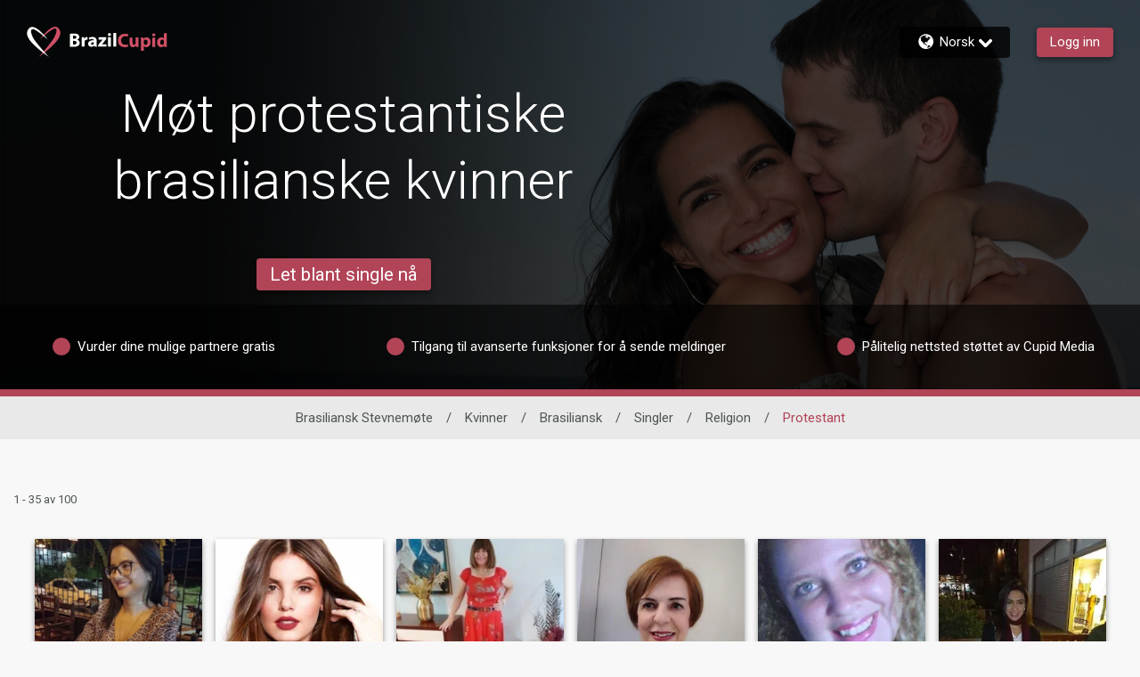

--- FILE ---
content_type: text/css
request_url: https://www.brazilcupid.com/assets/desktop/react-resources/bundle-BRZ.css?cacheUid=1769008282259
body_size: 669
content:
:root {
  --rsdk-logo-width: 115px;
  --rsdk-logo-height: 20px;
  --rsdk-logo-width-tablet: 125px;
  --rsdk-accent: 96 25 37;
  --rsdk-header-search-text: 64 14 22;
  --rsdk-banner-top-background: 33 4 9;
  --rsdk-black-alpha-8: 0 0 0 / 80%;
  --rsdk-btn-bg-dark: 136 69 81;
  --rsdk-btn-bg-disabled: 0 0 0 / 25%;
  --rsdk-btn-bg-green: 112 187 70;
  --rsdk-legacy-green-lighten: 229 243 222;
  --rsdk-ch-title-color: 255 255 255;
  --rsdk-chat-primary-color: 177 68 87;
  --rsdk-dark-secondary-text-color: 121 124 126;
  --rsdk-dark-text-color: 80 86 86;
  --rsdk-discount-color: 239 41 23;
  --rsdk-error-color: 194 59 45;
  --rsdk-find-more-button-color: 255 255 255;
  --rsdk-focus-border-color: 18 159 234;
  --rsdk-header-background: 96 25 37;
  --rsdk-header-button-fill: 96 25 37;
  --rsdk-header-strip: 136 69 81;
  --rsdk-header-strip-text: 255 255 255;
  --rsdk-header-text-expanded: 144 69 81;
  --rsdk-input-value-color: 121 124 126;
  --rsdk-label-color: 86 86 86;
  --rsdk-legacy-accent: 64 14 22;
  --rsdk-legacy-accordion-bg-gray: 239 239 239;
  --rsdk-legacy-blue: 0 116 217;
  --rsdk-legacy-border-color: 209 209 209;
  --rsdk-legacy-border-gray: 204 204 204;
  --rsdk-legacy-burgundy: 130 41 41;
  --rsdk-legacy-checkbox-border: 140 140 140;
  --rsdk-legacy-gray-lighten: 224 224 224;
  --rsdk-legacy-green: 127 175 65;
  --rsdk-legacy-nav-arrow-grey: 161 158 158;
  --rsdk-legacy-header-circles-opacity: 1;
  --rsdk-legacy-header-circles-svg-highlight-opacity: 0.6;
  --rsdk-legacy-header-circles-svg-opacity: 0.3;
  --rsdk-legacy-header-color: 255 255 255;
  --rsdk-legacy-header-strip-color: 255 255 255;
  --rsdk-legacy-header-strip-svg-color: 255 255 255;
  --rsdk-legacy-highlight: 255 65 54 / 5%;
  --rsdk-legacy-light-burgundy: 233 194 198;
  --rsdk-legacy-nav-icon-opacity: 0.6;
  --rsdk-legacy-text-color: 50 50 50;
  --rsdk-light-grey: 233 233 233;
  --rsdk-menu-hover-bg: 247 247 247;
  --rsdk-menu-move-color: 49 59 89 / 5%;
  --rsdk-primary: 177 68 87;
  --rsdk-primary-alpha-05: 177 68 87 / 5%;
  --rsdk-questionnaire-title: 177 68 87;
  --rsdk-success-color: 127 175 65;
  --rsdk-table-hover: 255 253 248;
  --rsdk-theme-dark-color: 64 14 22;
  --rsdk-theme-light-color: 233 212 215;
  --rsdk-theme-secondary: 136 69 81;
  --rsdk-theme-secondary-text: 136 69 81;
  --rsdk-upgrade-page-bg: 248 248 248;
  --rsdk-header-color: 255 255 255;
  --rsdk-legacy-nav-fill: 255 255 255;
  --rsdk-legacy-header-badge-color: 255 255 255;
  --rsdk-legacy-nav-footer-color: 255 255 255;
  --rsdk-legacy-activity-count-badge: 96 25 37;
  --rsdk-legacy-header-circles: 144 54 69;
  --rsdk-legacy-header-circles-fill: 64 14 22;
  --rsdk-legacy-theme-badge: 177 68 87;
  --rsdk-legacy-body-font-color: 80 86 86;
  --rsdk-legacy-action-grey: 121 124 126;
  --rsdk-legacy-grey: 50 50 50;
  --rsdk-legacy-theme-logo-left: 255 255 255;
  --rsdk-legacy-theme-logo-right: 207 80 102;
  --rsdk-legacy-theme-logo-second-part: 255 255 255;
  --rsdk-legacy-theme-logo-first-part: 207 80 102;
  --rsdk-legacy-header-settings-fill: 255 255 255;
  --rsdk-legacy-footer-logo-first-part: 118 114 115;
  --rsdk-legacy-footer-logo-second-part: 148 41 35;
  --rsdk-legacy-header-strip-background-color: 177 68 87;
  --rsdk-upgrade-page-border-v1: 153 153 153;
  --rsdk-legacy-theme-primary: 177 68 87;
  --rsdk-legacy-warm-gray: 225 225 225;
  --rsdk-legacy-payment-theme-blue: 42 51 147;
  --rsdk-legacy-payment-theme-gold: 236 158 24;
  --rsdk-legacy-payment-theme-diamond: 0 0 0;
  --rsdk-legacy-payment-theme-platinum-background-color: 210 213 249;
  --rsdk-legacy-payment-theme-platinum: 42 51 147;
  --rsdk-legacy-payment-theme-gold-background-color: 249 234 152;
  --rsdk-legacy-payment-theme-diamond-background-color: 204 204 204;
  --rsdk-legacy-payment-theme-gold-accent: 220 188 12;
  --rsdk-legacy-theme-red-darken: 136 21 21;
  --rsdk-legacy-theme-red: 194 59 45;
  --rsdk-light-blue: 18 159 234;
  --rsdk-search-element-border: 213 225 233;
  --rsdk-search-element-checked-bg: 64 14 22;
  --rsdk-criteria-active-tab: 96 25 37;
  --rsdk-search-result-relaxed-color: 186 186 186;
  --rsdk-legacy-standard: 149 152 154;
  --rsdk-slider-background-color: 89 127 67;
  --rsdk-boost: 132 71 255;
  --rsdk-legacy-header-background-color: 96 25 37;
}


--- FILE ---
content_type: application/javascript
request_url: https://data.clickocean.io/px/020118404ea947ffa006ed31ca560c9b.js
body_size: 2791
content:
!function(a,o){a._co=a._co||[];var i={unload:!1},e=o.currentScript&&o.currentScript.src;if(!a._co.initialized){a._co.initialized=!0;a._co.hash=function(t){var n=t.split("@"),e=1<n.length?"@"+n[1]:"";return k(t)+e},a.navigator||(a.navigator={}),a.navigator.sendBeacon||(a.navigator.sendBeacon=function(t,n){d({method:"POST",uri:t,data:n,async:!1})});var t=function(){return([1e7]+-1e3+-4e3+-8e3+-1e11).replace(/[018]/g,function(t){return(t^a.crypto.getRandomValues(new Uint8Array(1))[0]&15>>t/4).toString(16)})};a.crypto&&a.crypto.getRandomValues||(t=function(){return"xxxxxxxx-xxxx-4xxx-yxxx-xxxxxxxxxxxx".replace(/[xy]/g,function(t){var n=16*Math.random()|0;return("x"==t?n:3&n|8).toString(16)})});var c=t(),s=[],u=null,f=n,r={next:5,factor:2,max:120,delay:function(){return this.current=Math.min(this.next,this.max),this.next=this.current*this.factor,1e3*this.current},reset:function(){this.next=5}};f=function(n,t){if(t=t||{},s.push({item:n,options:t}),!t.unload){var e=n.prepared.params;"function"==typeof e&&(e=e()),d({method:"POST",uri:p(n.prepared.action),data:e,onsuccess:function(){for(var t=0;t<s.length;)s[t].item===n?s.splice(t,1):++t;r.reset(),n.onsuccess&&n.onsuccess()},onfail:function(){u=u||setTimeout(l,r.delay())}})}},a._co.push=function(t){var n;t.hasOwnProperty("unload")&&(n={unload:t.unload}),f({prepared:h(t)},n)},a.addEventListener("beforeunload",function(){f=n,l({unload:!0})},!1);try{o.interestCohort?o.interestCohort().then(function(t){v({interestcohort:t})}).catch(function(t){v()}):v()}catch(t){v()}for(0;0<a._co.length;)m();0,(new Image).src="https://fksnk.com/cs?pid=a3327b0744e0a33f&puid=6fe07f91d5f6409a8f583bdc6ef941b4"}function k(t){function n(t,n){return t>>>n|t<<32-n}for(var e,r,a=Math.pow,o=a(2,32),i="length",c="",s=[],u=8*t[i],f=k.h=k.h||[],p=k.k=k.k||[],d=p[i],h={},l=2;d<64;l++)if(!h[l]){for(e=0;e<313;e+=l)h[e]=l;f[d]=a(l,.5)*o|0,p[d++]=a(l,1/3)*o|0}for(t+="";t[i]%64-56;)t+="\0";for(e=0;e<t[i];e++){if((r=t.charCodeAt(e))>>8)return;s[e>>2]|=r<<(3-e)%4*8}for(s[s[i]]=u/o|0,s[s[i]]=u,r=0;r<s[i];){var v=s.slice(r,r+=16),m=f;for(f=f.slice(0,8),e=0;e<64;e++){var x=v[e-15],y=v[e-2],g=f[0],w=f[4],O=f[7]+(n(w,6)^n(w,11)^n(w,25))+(w&f[5]^~w&f[6])+p[e]+(v[e]=e<16?v[e]:v[e-16]+(n(x,7)^n(x,18)^x>>>3)+v[e-7]+(n(y,17)^n(y,19)^y>>>10)|0);(f=[O+((n(g,2)^n(g,13)^n(g,22))+(g&f[1]^g&f[2]^f[1]&f[2]))|0].concat(f))[4]=f[4]+O|0}for(e=0;e<8;e++)f[e]=f[e]+m[e]|0}for(e=0;e<8;e++)for(r=3;r+1;r--){var T=f[e]>>8*r&255;c+=(T<16?0:"")+T.toString(16)}return c}function p(t){return"https://data.clickocean.io/actions/"+t}function d(n){try{var t=new XMLHttpRequest;for(var e in t.open(n.method,n.uri,void 0===n.async||n.async),t.withCredentials=!0,"GET"!==n.method&&t.setRequestHeader("Content-Type","application/json;charset=UTF-8"),n.headers||{})n.headers.hasOwnProperty(e)&&t.setRequestHeader(e,n.headers[e]);t.onreadystatechange=function(){4===t.readyState&&(2===Math.floor(t.status/100)?n.onsuccess&&n.onsuccess(t.responseText):n.onfail&&n.onfail())},t.send("string"==typeof n.data?n.data:JSON.stringify(n.data))}catch(t){n.onfail&&n.onfail()}}function h(t){var n;"function"==typeof t.params&&(n=t.params,t.params={});var e=JSON.parse(JSON.stringify(t));switch(e.params.url=a.location.href,e.params.referrer=o.referrer,e.action){case"pids":e.params.pid=e.params.scheme+":"+e.params.value,e.params=function(t,n){var e={};for(var r in t)t.hasOwnProperty(r)&&-1===n.indexOf(r)&&(e[r]=t[r]);return e}(e.params,["scheme","value"]);break;case"views":case"acquaintances":e.params.view=c}if(void 0!==n){var r=e.params;e.params=function(){return n(r)}}return e}function n(t){var n=t.prepared.params;"function"==typeof n&&(n=n()),a.navigator.sendBeacon(p(t.prepared.action),JSON.stringify(n)),t.onsuccess&&t.onsuccess()}function l(t){t=t||{},clearTimeout(u);for(var n=[],e=0;e<s.length;){var r=s[e];r.options.hasOwnProperty("unload")&&i.unload!==r.options.unload&&t.unload!==r.options.unload?e++:(n.push(r.item),s.splice(e,1))}for(;n.length;)f(n.shift(),t)}function v(t){a._co.push({action:"views",params:function(t){t=t||{},e&&(t.pixel=e),t.pagetitle=o.title,t.screenx=a.screen.width,t.screeny=a.screen.height,t.pagex=a.innerWidth,t.pagey=a.innerHeight,t.browserx=a.outerWidth,t.browsery=a.outerHeight,t.historylength=a.history.length,t.dnt=a.navigator.hasOwnProperty("doNotTrack")?a.navigator.doNotTrack:a.doNotTrack,t.cpu=a.navigator.hardwareConcurrency,t.timeoffset=(new Date).getTimezoneOffset(),t.localtime=Date.now();var n=a.navigator.connection;return n&&(t.net=n.effectiveType,t.connectiontype=n.type,t.rtt=n.rtt,t.downlink=n.downlink),t}(t||{})})}function m(){var t=a._co.shift();if("function"!=typeof t.params)for(var n in t.params)t.params.hasOwnProperty(n)&&"function"==typeof t.params[n]&&(t.params[n]=t.params[n]());a._co.push(t)}}(window,document),function(n,a){var o,e,r,t,i,c=0,s=[],u=0,f=0,p=0,d=0;function h(){o=Date.now(),d=l(),_co.push({action:"acquaintances",params:function(t){for(var n=0,e=0;e<s.length;e++)n+=s[e];var r=0===c||0===n?0:c/n;return(t=t||{}).duration=(Date.now()-o)/1e3,t.scrollYDistance=p,t.scrollYPercent=d,t.clicks=u,t.keys=f,t.inputs=c,t.typing=r,t},unload:!0})}function l(){var t=a.documentElement,n=a.body,e="scrollTop",r="scrollHeight";return((t[e]||n[e])+t.clientHeight)/(t[r]||n[r])}"complete"!==a.readyState?n.addEventListener("load",h,!1):h(),a.addEventListener("click",function(){u++},!0),a.addEventListener("keypress",function(){f++},!0),a.addEventListener("input",function(){var t=Date.now();(void 0===r||5e3<t-r)&&(e=t,s.push(0)),c++,s[s.length-1]=t-e,r=t},!0),n.addEventListener("scroll",function(){i=i||n.pageYOffset,n.clearTimeout(t),t=setTimeout(function(){var t=n.pageYOffset-i;p+=Math.abs(t),d=Math.max(d,l()),i=null},50)},!1)}(window,document);